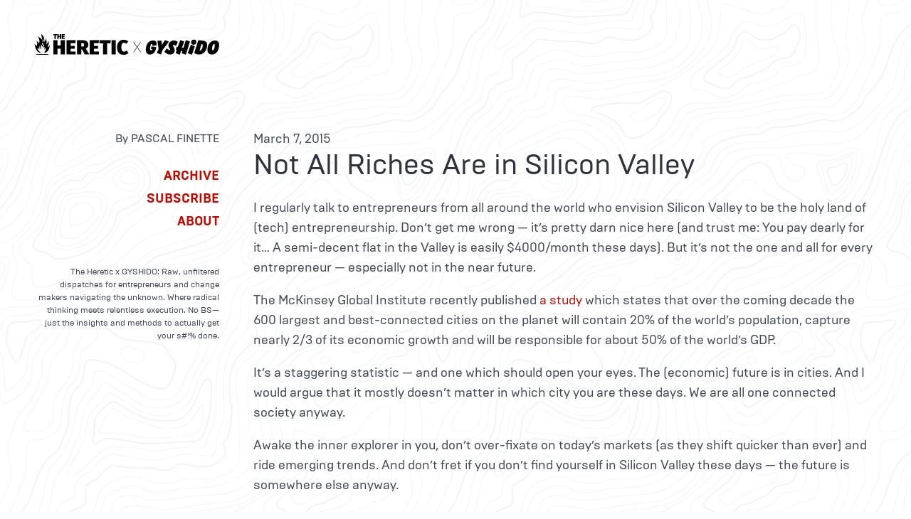

--- FILE ---
content_type: text/html
request_url: https://theheretic.org/2015/not-all-riches-are-in-silicon-valley/
body_size: 1942
content:
<!doctype html><html lang=en-us dir=ltr data-theme=light><head><meta charset=utf-8><meta name=viewport content="width=device-width,initial-scale=1"><title>Not All Riches Are in Silicon Valley » The Heretic x GYSHIDO</title><link rel=stylesheet href=/css/style.min.css?1764952136><link rel=icon href=/favicon.ico sizes=32x32><link rel=icon href=/icon.svg type=image/svg+xml><link rel=apple-touch-icon href=/apple-touch-icon.png><link rel=manifest href=/manifest.webmanifest><meta name=theme-color content="#000000"><link rel=preload href=/fonts/brutaltype-regular.woff2 as=font type=font/woff2 crossorigin><link rel=preload href=/fonts/brutaltype-bold.woff2 as=font type=font/woff2 crossorigin><meta name=description content><link rel=canonical href=https://theheretic.org/2015/not-all-riches-are-in-silicon-valley/><meta itemprop=name content="Not All Riches Are in Silicon Valley"><meta itemprop=description content="I regularly talk to entrepreneurs from all around the world who envision Silicon Valley to be the holy land of (tech) entrepreneurship. Don’t get me wrong — it’s pretty darn nice here (and trust me: You pay dearly for it… A semi-decent flat in the Valley is easily $4000/month these days). But it’s not the one and all for every entrepreneur — especially not in the near future.
The McKinsey Global Institute recently published a study which states that over the coming decade the 600 largest and best-connected cities on the planet will contain 20% of the world’s population, capture nearly 2/3 of its economic growth and will be responsible for about 50% of the world’s GDP."><meta itemprop=datePublished content="2015-03-07T00:00:00+00:00"><meta itemprop=dateModified content="2015-03-07T00:00:00+00:00"><meta itemprop=wordCount content="199"><link rel=alternate type=application/rss+xml href=https://theheretic.org/index.xml title="The Heretic x GYSHIDO"><script defer src=https://stats.rdcl.app/script.js data-website-id=3f1ad8ee-3d54-42a9-8dd9-f4cf129c36fa></script></head><body><section class=section><div class="columns is-6"><div class="column is-one-quarter has-text-right"><p><a href=/><img src=/img/logo.svg alt="The Heretic x GYSHIDO Logo"></a></p></div><div class=column></div></div></section><section class=section><div class="columns is-6"><div class="column is-one-quarter has-text-right"><p class=is-size-6>By PASCAL FINETTE</p><div class="mt-5 is-uppercase has-text-weight-bold"><p class=pb-1><a href=/archive>Archive</a></p><p class=pb-1><a href=#subscribe>Subscribe</a></p><p><a href=/about/>About</a></p></div><p class="mt-6 is-size-7" style=line-height:18px>The Heretic x GYSHIDO: Raw, unfiltered dispatches for entrepreneurs and change makers navigating the
unknown. Where radical thinking meets relentless execution. No BS—just the insights and methods to actually
get your s#!% done.</p></div><div class=column><p>March 7, 2015</p><h2 class="title is-2 has-text-weight-normal">Not All Riches Are in Silicon Valley</h2><div class=content><p>I regularly talk to entrepreneurs from all around the world who envision Silicon Valley to be the holy land of (tech) entrepreneurship. Don’t get me wrong — it’s pretty darn nice here (and trust me: You pay dearly for it… A semi-decent flat in the Valley is easily $4000/month these days). But it’s not the one and all for every entrepreneur — especially not in the near future.</p><p>The McKinsey Global Institute recently published <a href=http://www.mckinsey.com/insights/urbanization/urban_world_cities_and_the_rise_of_the_consuming_class>a study</a> which states that over the coming decade the 600 largest and best-connected cities on the planet will contain 20% of the world’s population, capture nearly 2/3 of its economic growth and will be responsible for about 50% of the world’s GDP.</p><p>It’s a staggering statistic — and one which should open your eyes. The (economic) future is in cities. And I would argue that it mostly doesn’t matter in which city you are these days. We are all one connected society anyway.</p><p>Awake the inner explorer in you, don’t over-fixate on today’s markets (as they shift quicker than ever) and ride emerging trends. And don’t fret if you don’t find yourself in Silicon Valley these days — the future is somewhere else anyway.</p></div><p class="has-text-right has-text-weight-bold">⇠ <a href=/>back…</a></p><hr><div class=content id=subscribe><h3 class="title is-3 has-text-centered has-text-weight-normal">1303 Posts and Counting.<br>Don't miss the next post. Sign up now!</h3></div><div class="content box" style="max-width:520px;margin:0 auto"><iframe src=https://www.theheretic.xyz/embed width=480 height=150 frameborder=0 scrolling=no></iframe></div></div></div></section><section class=section><div class="content is-size-7 has-text-centered"><p>Copyright © Pascal Finette | <a href=/privacy/>Privacy Policy</a> |
<a href=mailto:hello@theheretic.org>Contact</a></p></div></section></body></html>